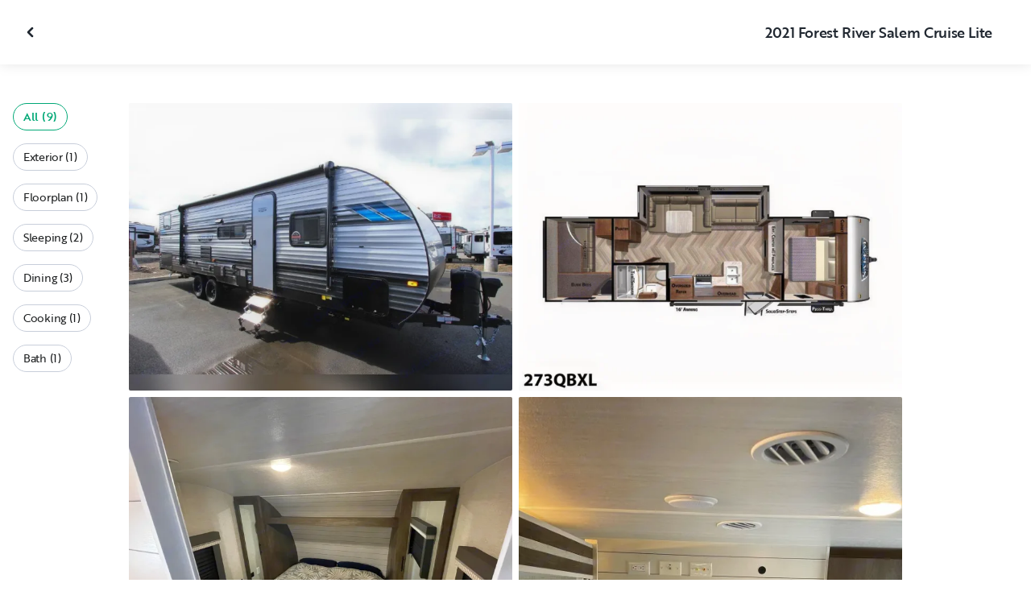

--- FILE ---
content_type: text/html; charset=utf-8
request_url: https://nz.outdoorsy.com/rv-rental/bakersfield_ca/2021_forest-river_salem-cruise-lite_283486-listing/photos
body_size: 17536
content:
<!DOCTYPE html><html lang="en-nz"><head><link rel="preload" as="style" data-href="https://use.typekit.net/sek7qeo.css" data-optimized-fonts="true"/><meta charSet="utf-8"/><link rel="preconnect" href="https://use.typekit.net" crossorigin="anonymous"/><link rel="preconnect" href="https://p.typekit.net" crossorigin="anonymous"/><link rel="stylesheet" data-href="https://use.typekit.net/sek7qeo.css" data-optimized-fonts="true"/><link rel="icon" href="/favicon.png"/><link rel="manifest" href="/manifest.json"/><meta property="fb:app_id" content="604465049688341"/><meta name="twitter:card" content="summary"/><meta name="twitter:site" content="@outdoorsy"/><meta name="application-name" content="Outdoorsy"/><meta name="theme-color" content="#ffffff"/><meta name="apple-mobile-web-capable" content="yes"/><meta name="apple-mobile-web-title" content="Outdoorsy"/><meta name="apple-mobile-web-status-bar-style" content="black-translucent"/><meta name="version" content="8df8e9c"/><meta name="viewport" content="width=device-width, initial-scale=1, maximum-scale=1"/><link rel="preconnect" href="https://cdn.segment.com" crossorigin="anonymous"/><link rel="preload" href="https://cdn.optimizely.com/datafiles/VA837yshM4H8cwibjQNoJ.json"/><link rel="preconnect" href="//logx.optimizely.com"/><meta name="robots" content="max-image-preview:large"/><title>Photos | 2021 Forest River Salem Cruise Lite Travel trailer Rental in Bakersfield, CA | Outdoorsy</title><meta name="description" content="See 9 photos of this 2021 Forest River Salem Cruise Lite Travel trailer in Bakersfield, CA for rent now at NZ$201.30/night"/><meta property="og:url" content="https://nz.outdoorsy.com/rv-rental/bakersfield_ca/2021_forest-river_salem-cruise-lite_283486-listing"/><meta property="og:title" content="2021 Forest River Salem Cruise Lite Travel trailer Rental in Bakersfield, CA"/><meta property="og:description" content="See 9 photos of this 2021 Forest River Salem Cruise Lite Travel trailer in Bakersfield, CA for rent now at NZ$201.30/night"/><meta property="og:image" content="https://res.cloudinary.com/outdoorsy/image/upload/c_limit,w_2880,h_2160/t_odw,a_exif,q_auto,f_webp,h_630,w_1200,c_fill/v1646010961/p/rentals/283486/images/hrzdgly8bmz4pufiyhb2.jpg"/><meta property="og:type" content="product"/><meta property="product:price:amount" content="NZ$201.30"/><meta property="product:price:currency" content="NZD"/><link rel="canonical" href="https://nz.outdoorsy.com/rv-rental/bakersfield_ca/2021_forest-river_salem-cruise-lite_283486-listing/photos"/><link rel="alternate" href="https://www.outdoorsy.de/rv-rental/bakersfield_ca/2021_forest-river_salem-cruise-lite_283486-listing/photos" hrefLang="de-de"/><link rel="alternate" href="https://www.outdoorsy.com.au/rv-rental/bakersfield_ca/2021_forest-river_salem-cruise-lite_283486-listing/photos" hrefLang="en-au"/><link rel="alternate" href="https://ca.outdoorsy.com/rv-rental/bakersfield_ca/2021_forest-river_salem-cruise-lite_283486-listing/photos" hrefLang="en-ca"/><link rel="alternate" href="https://www.outdoorsy.co.uk/rv-rental/bakersfield_ca/2021_forest-river_salem-cruise-lite_283486-listing/photos" hrefLang="en-gb"/><link rel="alternate" href="https://nz.outdoorsy.com/rv-rental/bakersfield_ca/2021_forest-river_salem-cruise-lite_283486-listing/photos" hrefLang="en-nz"/><link rel="alternate" href="https://www.outdoorsy.com/rv-rental/bakersfield_ca/2021_forest-river_salem-cruise-lite_283486-listing/photos" hrefLang="en-us"/><link rel="alternate" href="https://es.outdoorsy.com/rv-rental/bakersfield_ca/2021_forest-river_salem-cruise-lite_283486-listing/photos" hrefLang="es-es"/><link rel="alternate" href="https://ca-fr.outdoorsy.com/rv-rental/bakersfield_ca/2021_forest-river_salem-cruise-lite_283486-listing/photos" hrefLang="fr-ca"/><link rel="alternate" href="https://www.outdoorsy.fr/rv-rental/bakersfield_ca/2021_forest-river_salem-cruise-lite_283486-listing/photos" hrefLang="fr-fr"/><link rel="alternate" href="https://www.outdoorsy.it/rv-rental/bakersfield_ca/2021_forest-river_salem-cruise-lite_283486-listing/photos" hrefLang="it-it"/><meta name="next-head-count" content="41"/><link rel="preload" href="/_next/static/css/0256072adacd356b.css" as="style"/><link rel="stylesheet" href="/_next/static/css/0256072adacd356b.css" data-n-g=""/><link rel="preload" href="/_next/static/css/308a11eeecef243b.css" as="style"/><link rel="stylesheet" href="/_next/static/css/308a11eeecef243b.css" data-n-p=""/><link rel="preload" href="/_next/static/css/d0539006b2bfc913.css" as="style"/><link rel="stylesheet" href="/_next/static/css/d0539006b2bfc913.css" data-n-p=""/><noscript data-n-css=""></noscript><script defer="" nomodule="" src="/_next/static/chunks/polyfills-78c92fac7aa8fdd8.js"></script><script src="https://cdn.cookielaw.org/scripttemplates/otSDKStub.js" data-domain-script="0192f822-f2dd-7198-a9f7-766683b5409e" defer="" data-nscript="beforeInteractive"></script><script src="/_next/static/chunks/webpack-d18f36f93aeae472.js" defer=""></script><script src="/_next/static/chunks/framework-c4e8a6e1a702ade1.js" defer=""></script><script src="/_next/static/chunks/main-c85018673b3249e2.js" defer=""></script><script src="/_next/static/chunks/pages/_app-cbc6714213567a24.js" defer=""></script><script src="/_next/static/chunks/86492-c7b11fd0e2012671.js" defer=""></script><script src="/_next/static/chunks/46066-5a8f502e62ca9233.js" defer=""></script><script src="/_next/static/chunks/50013-8074d1e34ea18b18.js" defer=""></script><script src="/_next/static/chunks/34382-d34b70fde3a8a1e4.js" defer=""></script><script src="/_next/static/chunks/pages/rv-rental/%5Blocation%5D/%5Bslug%5D/photos-b99976691e6f83f2.js" defer=""></script><script src="/_next/static/8df8e9c/_buildManifest.js" defer=""></script><script src="/_next/static/8df8e9c/_ssgManifest.js" defer=""></script><link rel="stylesheet" href="https://use.typekit.net/sek7qeo.css"/></head><body class=""><div id="__next"><!--$--><!--/$--><!--$--><!--/$--><!--$--><div class="fixed z-1299 bottom-6 right-6 transition-[margin-bottom] duration-300"></div><!--/$--><div class="font-sans" id="app"><div id="global-headers" class="relative"><div class=""></div></div><div class="relative min-h-[60vh]"><main class="overflow-hidden"><div class="grid grid-cols-main container-main gap-x-default"><div class="relative min-w-full gap-x-default col-start-0 col-span-16 lg:col-start-0 lg:col-span-18"><button class="GalleryOverlay_closeButton__tuVak" aria-label="Close gallery" data-testid="gallery-overlay-close-btn" style="position:absolute"><svg xmlns="http://www.w3.org/2000/svg" width="20" height="20" fill="none" viewBox="0 0 20 20" class="Icon_icon__h86M2"><path fill="currentColor" fill-rule="evenodd" d="M9.61 7.56a.55.55 0 0 1 .78 0l2.05 2.05a.55.55 0 0 1 0 .78l-2.05 2.05a.55.55 0 1 1-.78-.78L11.273 10 9.61 8.34a.55.55 0 0 1 0-.78" clip-rule="evenodd"></path></svg></button></div></div><header class="GalleryOverlay_header__GMNQb" id="gallery-header" style="position:absolute"><div class="GalleryHeader_wrapper__qUMxL gap-x-default md:grid-cols-main md:container-main"><div class="GalleryHeader_container__OyjNz"><h1 class="GalleryHeader_title__8PIlg">2021 Forest River Salem Cruise Lite</h1></div></div></header><div class="grid grid-cols-main container-main gap-x-default"><section class="relative min-w-full gap-x-default col-start-0 col-span-16 lg:col-start-0 lg:col-span-18"><div class="GalleryOverlay_content__z3NW1 md:gap-x-default md:grid-cols-main"><aside class="GalleryOverlay_categories__DnFYF"><div class="GalleryCategories_wrapper__vUtIO"><div><button data-testid="button" data-size="small" data-shape="rectangle" data-variant="primary-outlined" class="Button_button__98gTJ before-focus-style rounded relative highlight transition-all duration-500 GalleryCategories_button__OxsYO"><span class="Button_content__wtKp9">All (9)</span></button></div><div><button data-testid="button" data-size="small" data-shape="rectangle" data-variant="gray-outlined" class="Button_button__98gTJ before-focus-style rounded relative highlight transition-all duration-500 GalleryCategories_button__OxsYO"><span class="Button_content__wtKp9">Exterior (1)</span></button></div><div><button data-testid="button" data-size="small" data-shape="rectangle" data-variant="gray-outlined" class="Button_button__98gTJ before-focus-style rounded relative highlight transition-all duration-500 GalleryCategories_button__OxsYO"><span class="Button_content__wtKp9">Floorplan (1)</span></button></div><div><button data-testid="button" data-size="small" data-shape="rectangle" data-variant="gray-outlined" class="Button_button__98gTJ before-focus-style rounded relative highlight transition-all duration-500 GalleryCategories_button__OxsYO"><span class="Button_content__wtKp9">Sleeping (2)</span></button></div><div><button data-testid="button" data-size="small" data-shape="rectangle" data-variant="gray-outlined" class="Button_button__98gTJ before-focus-style rounded relative highlight transition-all duration-500 GalleryCategories_button__OxsYO"><span class="Button_content__wtKp9">Dining (3)</span></button></div><div><button data-testid="button" data-size="small" data-shape="rectangle" data-variant="gray-outlined" class="Button_button__98gTJ before-focus-style rounded relative highlight transition-all duration-500 GalleryCategories_button__OxsYO"><span class="Button_content__wtKp9">Cooking (1)</span></button></div><div><button data-testid="button" data-size="small" data-shape="rectangle" data-variant="gray-outlined" class="Button_button__98gTJ before-focus-style rounded relative highlight transition-all duration-500 GalleryCategories_button__OxsYO"><span class="Button_content__wtKp9">Bath (1)</span></button></div></div></aside><main class="GalleryOverlay_photos__rYo3O"><div class="GalleryList_wrapper__wpMKS"><div class="flex items-center justify-center h-64 col-span-2"><div class="text-gray-500 animate-pulse">Loading images...</div></div></div></main></div></section></div></main></div><div class=""></div></div><div class="Toastify"></div><div id="div-gpt-ad-1614955491295-0"></div></div><script id="__NEXT_DATA__" type="application/json">{"props":{"pageProps":{"query":{"location":"bakersfield_ca","slug":"2021_forest-river_salem-cruise-lite_283486-listing"},"pathname":"/rv-rental/[location]/[slug]/photos","props":{}},"locale":"en-nz","messages":{"default":{}},"initialReduxState":{"modal":{"id":""},"dryDateProposal":{"data":null,"error":false,"isLoading":false},"postDateProposal":{"data":null,"error":false,"isLoading":false},"patchProposal":{"data":null,"error":false,"isLoading":false},"addons":{},"availability":{"data":[],"isFetched":false},"auth":{"hasTriedFetch":false,"isLoggingIn":false,"isFetching":false,"user":null,"isAuthenticated":false,"error":null,"phone":{"number":"","isModalOpen":false,"isTexting":false,"isResending":false,"isTexted":true,"isVerifyingCode":false,"isVerifiedCode":false,"error":null},"resetPassword":{"error":null,"loading":false},"signupVerification":{"needsVerification":false,"signupResponse":null},"justLoggedIn":false},"checkout":{"bundles":null,"booking":null,"checkoutSteps":null,"isLoading":false},"booking":{"details":{"data":null,"isFetching":false},"services":{"data":[],"isFetching":false},"owner":{"data":{},"isFetching":false,"error":false},"passenger":{"data":[],"isFetching":false,"error":false},"insuranceBundles":{"data":[],"isFetching":false,"error":false},"file":{"isFetching":false,"error":false},"bookingBundle":{"data":{},"isUpdated":false,"isUpdating":false,"error":false},"cards":{"data":[],"isFetching":false,"error":false},"withdrawalReasons":{"data":[],"isFetching":false,"error":false},"addService":{"isFetching":false,"error":false},"removeService":{"isFetching":false,"error":false},"addPassenger":"initial","removePassenger":"initial","updateStatus":{"isFetching":false,"error":false},"updateDriverVerification":{"isFetching":false,"error":false},"cancellationDetail":{"data":null,"isFetching":false,"error":false},"handoff":{"data":null,"isFetching":false,"error":false},"weather":{"data":null,"isFetching":false,"error":false}},"bookings":{"bookings":{}},"bookingsReview":{"data":[],"isFetching":false,"error":false},"cookies":{},"creditCards":{"cards":null},"delivery":{},"filterSlides":{"category":"all"},"globalHeader":{},"insuranceBundles":[],"listing":{"data":{"id":283486,"name":"2021 Forest River Salem Cruise Lite","filtered_name":"","type":"trailer","rental_category":"rv","display_vehicle_type":"Travel trailer","description":"Newer trailer perfect for taking the family camping! Has a separate bunk room with its own door to let the little ones be separated if they want some kid time or additional privacy if needed. One large slide out on the driver side provides an open floor plan with tons of space. There is a shower tub combo in the restroom. The master has closets on both sides of a queen bed. The versa-lounge gives plenty of options for seating with either a large dinette or a sectional style sofa. Outside there is a large awning for shade during the day and an LED light strip for night time. The outdoor kitchen has a built in griddle and it’s own mini fridge.\n\nPlease read all additional info and other things to note sections before requesting booking. Thank you!","filtered_description":"","summary":"","vehicle_class":"","vehicle_make":"Forest River","vehicle_model":"Salem Cruise Lite","vehicle_gvwr":7600,"vehicle_box_length":0,"vehicle_length_with_hitch":0,"vehicle_amps":0,"vehicle_width":0,"vehicle_height":0,"vehicle_dry_weight":0,"vehicle_license_plate_state":"CA","vehicle_title":"2021 Forest River Salem Cruise Lite","slug":"/rv-rental/bakersfield_ca/2021_forest-river_salem-cruise-lite_283486-listing","vehicle_year":2021,"vehicle_length":33,"availability_set":false,"created":"0001-01-01T00:00:00Z","updated":"0001-01-01T00:00:00Z","last_published":"2022-02-27T17:23:28.616203-08:00","first_published":"2022-02-27T17:23:28.61624-08:00","owner_user_id":2637471,"dealer":false,"pro":false,"unavailable":false,"has_been_published":true,"has_checkout_questions":false,"owner":{"id":2637471,"first_name":"Carson","last_name":"May","avatar_url":"https://res.cloudinary.com/outdoorsy/image/upload/v1646011489/p/users/2637471/images/n0lle7kdy1whvhtn6rbj.png","logo_url":"","mast_image_url":"","dealer":false,"pro":false,"guest":false,"slug":"","social":[],"cancel_policy":"flexible","cancel_policy_combo_bookings":"","hidden":false,"description":"We’re a family of four from Bakersfield, CA with one big dog that travels around with us. We love going to the beach or the mountains to detach for the weekend. We want to share our experiences by allowing people the chance to rent our trailer if they are trying it out and we want to make sure they get the best experience possible. Reach out with any questions or for a personalized quote for each trip!","experience":"","years_owned":4,"years_rving":0,"phone":"","disable_phone":false,"score":0,"reviews_count":0,"owner_score":4.7,"owner_reviews_count":13,"time_to_first_action":0,"response_percent":0.6875,"average_response_time":6187.319210590909,"median_response_time":510.011998,"total_bookings":0,"accepted_bookings":0,"accept_percent":0,"search_metrics_start_date":"0001-01-01T00:00:00Z","business_name":"","business_description":"","filtered_business_description":"","business_phone":"","business_website":"","outdoorsy_display_name":"","locale_language":"en-us","locale_base_currency":"USD","created":"2022-02-19T19:48:55.78407-08:00"},"description_included":"There will be paper plates, plastic utensils, and plastic cups available for use as well as some pots, pans, and cooking utensils.\n1 Queen Bed\n1 Couch Bed (Full)\n1 Dinette Bed (Appx between Full/Queen)\n2 Twin Beds \n1 Smaller Bed \n1 Smaller Couch Bed\nSome camping chairs included. \nBlankets are included.\nPlease make sure to book your own campsite so there are no complications at time of rental.\nNo dry camping allowed at this time.","description_recommendations":"Perfect for beach or mountain trips. Please make sure to book your own campsite so there are no complications at time of rental.\nNo dry camping allowed at this time.","description_other":"Please make sure to book your own campsite so there are no complications at time of rental. If you chose to have the trailer delivered and there is a fee required to enter campsite for delivery and pick up, the cost will be deducted from the security deposit. \nNo dry camping allowed at this time.\nPlease let us know about pets at time of booking, proof of pets with out being notified will risk forfeit of deposit.\nNo smoking inside the trailer under any circumstances.\nWe can do the cleaning after your trip for you for an additional fee.\nWe currently do not deliver to Kernville or the Lake Isabella Area.","published":true,"hidden":false,"external":false,"features":{"air_conditioner":true,"audio_inputs":false,"awning":true,"backup_camera":false,"base_weight":0,"bath_towels":true,"bathroom_sink":false,"beds_bunk":2,"beds_dinette_conversion":1,"beds_fold_out_sofa":1,"beds_full":0,"beds_king":0,"beds_other":0,"beds_queen":1,"beds_twin":0,"bike_rack":false,"bluetooth":false,"brake_controller":false,"burning_man_friendly":false,"carrying_capacity":0,"cd_player":false,"ceiling_fan":false,"coffee_maker":true,"connector_type":"7pin","cooking_basics":true,"dining_table":true,"dishes_and_utensils":true,"extra_storage":false,"festival_friendly":false,"generator":false,"gray_tank":30,"gross_vehicle_weight":0,"handicap_accessible":false,"heater":true,"hitch_weight":0,"hookup_electric":true,"hookup_sewer":true,"hookup_water":true,"hot_water":true,"hot_water_tank":false,"inside_shower":true,"international_travel_allowed":false,"inverter":false,"kitchen_sink":true,"leveling_jacks":false,"microwave":true,"minimum_age":0,"mpg":0,"one_way_rentals":false,"outside_shower":true,"oven":true,"pet_friendly":true,"potable_water":false,"pots_and_pans":true,"propane_tank":30,"provides_receivers":true,"radio":true,"refrigerator":true,"satellite":false,"sewage_tank":30,"skylight":false,"slide_outs":0,"smoking_allowed":false,"solar":false,"stove":true,"tailgate_friendly":false,"toilet":true,"toilet_paper":true,"toiletries":false,"tow_hitch":false,"trailer_weight":0,"tv_dvd":false,"washer_dryer":false,"water_tank":32,"wifi":false},"FeaturesMap":null,"coachnet_required":false,"coachnet_ready":true,"instant_book":false,"instant_book_leeway":0,"instant_book_type":"all","sleeps":8,"seatbelts":0,"sleeps_adults":0,"sleeps_kids":0,"minimum_renter_age":21,"rental_price_usage_item_id":0,"rental_price_usage_item":{"id":0,"owner_id":0,"name":"","unit":"","fee_type":"","included":0,"included_period":"","unlimited":false,"archived":false,"tax_rate_id":0,"single_tier":false},"presentment_currency":"NZD","settlement_currency":"USD","favorite":false,"delivery":true,"disallow_movement":false,"delivery_radius":250,"delivery_radius_miles":250,"delivery_radius_unit":"mile","estimated_delivery_price_per_mile":350,"original_url":"","primary_image_url":"https://res.cloudinary.com/outdoorsy/image/upload/v1646010961/p/rentals/283486/images/hrzdgly8bmz4pufiyhb2.jpg","images":[{"id":2328186,"rental_id":283486,"primary":true,"interior_primary":false,"category":{"slug":"exterior","name":"Exterior"},"position":1,"ai_position":9,"ai_description":"This grey travel trailer, ideal for rv rental, features an extended awning, steps, and front hitch setup.","tags":"","description":"","skip_enhance":false,"video":false,"url":"https://res.cloudinary.com/outdoorsy/image/upload/v1646010961/p/rentals/283486/images/hrzdgly8bmz4pufiyhb2.jpg","best":false,"status":"approved"},{"id":2328180,"rental_id":283486,"primary":false,"interior_primary":false,"category":{"slug":"floorplan","name":"Floorplan"},"position":2,"ai_position":4,"ai_description":"RV rental floor plan: Salem 273QBXL layout with bunk beds, Jiffy sofa, kitchen, bath, and master bedroom w/ fireplace.","tags":"","description":"","skip_enhance":false,"video":false,"url":"https://res.cloudinary.com/outdoorsy/image/upload/v1646010943/p/rentals/283486/images/ee7blpschxytu5aasmgh.jpg","best":false,"status":"approved"},{"id":2328181,"rental_id":283486,"primary":false,"interior_primary":false,"category":{"slug":"bedroom","name":"Sleeping"},"position":3,"ai_position":3,"ai_description":"A cozy RV rental bedroom: patterned bed, mirrored storage, windows, and bright overhead lighting for a comfortable journey.","tags":"","description":"","skip_enhance":false,"video":false,"url":"https://res.cloudinary.com/outdoorsy/image/upload/v1646010941/p/rentals/283486/images/xpfv5c5erdkmquqvmbe6.jpg","best":false,"status":"approved"},{"id":2328182,"rental_id":283486,"primary":false,"interior_primary":false,"category":{"slug":"dining","name":"Dining"},"position":4,"ai_position":7,"ai_description":"Modern RV rental interior showing a cozy entertainment center with a Furrion fireplace, media player, and TV connections.","tags":"","description":"","skip_enhance":false,"video":false,"url":"https://res.cloudinary.com/outdoorsy/image/upload/v1646010941/p/rentals/283486/images/tz1qjyhjuo0toplefk6l.jpg","best":false,"status":"approved"},{"id":2328183,"rental_id":283486,"primary":false,"interior_primary":false,"category":{"slug":"kitchen","name":"Cooking"},"position":5,"ai_position":5,"ai_description":"Step into this RV rental's compact, modern kitchen, featuring a microwave, refrigerator, and stove with stylish backsplash.","tags":"","description":"","skip_enhance":false,"video":false,"url":"https://res.cloudinary.com/outdoorsy/image/upload/v1646010941/p/rentals/283486/images/lqfzb8dd2hkis9rjb3fa.jpg","best":false,"status":"approved"},{"id":2328184,"rental_id":283486,"primary":false,"interior_primary":false,"category":{"slug":"dining","name":"Dining"},"position":6,"ai_position":8,"ai_description":"Modern RV rental interior featuring a spacious U-shaped dinette, sofa seating, and large windows.","tags":"","description":"","skip_enhance":false,"video":false,"url":"https://res.cloudinary.com/outdoorsy/image/upload/v1646010941/p/rentals/283486/images/kgipwd2uwgrczzdjfavo.jpg","best":false,"status":"approved"},{"id":2328185,"rental_id":283486,"primary":false,"interior_primary":false,"category":{"slug":"dining","name":"Dining"},"position":7,"ai_position":6,"ai_description":"Spacious RV rental interior with an L-shaped dinette, comfortable couch, and bright windows, showcasing a modern living space.","tags":"","description":"","skip_enhance":false,"video":false,"url":"https://res.cloudinary.com/outdoorsy/image/upload/v1646010941/p/rentals/283486/images/hzhjv0y9cyyortkik7yk.jpg","best":false,"status":"approved"},{"id":2328187,"rental_id":283486,"primary":false,"interior_primary":false,"category":{"slug":"bathroom","name":"Bath"},"position":8,"ai_position":1,"ai_description":"RV rental bathroom with a well-lit sink vanity, mirror, and a gray-striped shower curtain, designed for compact comfort.","tags":"","description":"","skip_enhance":false,"video":false,"url":"https://res.cloudinary.com/outdoorsy/image/upload/v1646010942/p/rentals/283486/images/x0ns9ptybbjgnfn06zcb.jpg","best":false,"status":"approved"},{"id":3831531,"rental_id":283486,"primary":false,"interior_primary":false,"category":{"slug":"bedroom","name":"Sleeping"},"position":9,"ai_position":2,"ai_description":"This RV rental bunkhouse features cozy gray bunk beds and comfortable quilted sofa seating.","tags":"","description":"","skip_enhance":false,"video":false,"url":"https://res.cloudinary.com/outdoorsy/image/upload/v1749648051/p/rentals/283486/images/wqmcciecwxetl3o67nb4.jpg","best":false,"status":"approved"}],"items":[{"id":372718,"rental_id":283486,"name":"Propane Grill","description":"Trailer includes a built in griddle, but we offer a grill as an add-on.","required":false,"daily":true,"price":1000,"position":0,"available":1,"category":"","deferred":false},{"id":261645,"rental_id":283486,"name":"Dumping Fee","description":"If there is substantial waste left in the grey tank and or the black tank.","required":false,"daily":false,"price":7500,"position":0,"available":1,"category":"","deferred":true},{"id":262230,"rental_id":283486,"name":"Cleaning Fee","description":"If you do not feel like cleaning after your trip leave it to us","required":false,"daily":false,"price":12500,"position":0,"available":0,"category":"","deferred":true}],"position":0,"score":4.7,"reviews_num":13,"group_score":0,"group_reviews_score":0,"group_reviews_num":0,"favorite_count":115,"location":{"city":"Bakersfield","state":"CA","county":"","country":"US","street":"11446 Choctaw Valley","zip":"93308","lat":35.438,"lng":-118.881},"geopoint":{"lat":35.438,"lon":-118.881},"group_on_map":false,"current_location_id":0,"locale":{"base_currency":"USD","distance_unit":"miles","weight_unit":"lbs","length_unit":"feet","liquid_unit":"gallons"},"booking_prices":[{"rental_id":283486,"date_range":{"gte":"2026-01-27","lte":"2026-01-27"},"booking_start":"2026-01-27","booking_end":"2026-01-27","minimum_booking_days":1,"price":12200,"max_price":12200,"range":"DAILY"},{"rental_id":283486,"date_range":{"gte":"2026-01-27","lte":"2026-02-02"},"booking_start":"2026-01-27","booking_end":"2026-02-02","minimum_booking_days":1,"price":79422,"max_price":85400,"range":"WEEKLY"},{"rental_id":283486,"date_range":{"gte":"2026-01-27","lte":"2026-02-23"},"booking_start":"2026-01-27","booking_end":"2026-02-23","minimum_booking_days":1,"price":312564,"max_price":341600,"range":"MONTHLY"}],"price_per_day":20130,"price_per_week":131047,"price_per_month":515731,"price_estimate":12765,"price_gap":565,"low_price_per_day":0,"low_price_per_week":0,"low_price_per_month":0,"can_charge_security_deposit":true,"weekly_discount":500,"monthly_discount":850,"allows_long_term":false,"security_deposit":82500,"minimum_deposit":0,"deposit_percentage":0,"use_day_pricing":false,"use_tax_inclusive_pricing":false,"cancel_policy":"flexible","cancel_policy_combo_bookings":"","minimum_days":0,"minimum_days_pricing_rule":1,"request_less_than_minimum_days":0,"booking_leeway_days":0,"active_options":{"date":"2026-01-27","day_price":20130,"max_override_price":0,"week_price":131047,"weekly_rate_per_day":18721,"weekly_discount_percentage":5,"month_price":515731,"monthly_rate_per_day":18419,"monthly_discount_percentage":8.5,"cancel_policy":"flexible","cancel_policy_combo_bookings":"","minimum_days":1,"use_day_pricing":false,"use_tax_inclusive_pricing":false,"instant_book":false},"cancel_text":"","house_rules":"• Dogs are welcome to accompany you on your trip, but please let us know at time of booking. ","prep_fee":{"amount":14025,"description":"This fee will cover preparing and sanitizing the unit prior to each rental."},"generator_usage_item_id":0,"generator_usage_item":{"id":0,"owner_id":0,"name":"","unit":"","fee_type":"","included":0,"included_period":"","unlimited":false,"archived":false,"tax_rate_id":0,"single_tier":false,"tiers":[{"id":356772,"usage_based_item_id":347986,"price":300,"maximum":0,"minimum_fee":0}]},"mileage_usage_item_id":347985,"mileage_usage_item":{"id":347985,"owner_id":0,"name":"mileage","unit":"mile","fee_type":"","included":0,"included_period":"daily","unlimited":true,"archived":false,"tax_rate_id":0,"single_tier":false,"tiers":[{"id":356773,"usage_based_item_id":347985,"price":2,"maximum":0,"minimum_fee":0}]},"delivery_usage_item_id":347984,"delivery_usage_item":{"id":347984,"owner_id":0,"name":"Delivery","unit":"mile","fee_type":"delivery","included":0,"included_period":"trip","unlimited":false,"archived":false,"tax_rate_id":0,"single_tier":false,"tiers":[{"id":356771,"usage_based_item_id":347984,"price":578,"maximum":250,"minimum_fee":9500}]},"insurance_renter_adjustable":false,"insurance_state":"approved","insurance_coverage":"","insurance_eligible":true,"insurance_plan":{"id":97,"label":"Outdoorsy Towable Protection","requires_driver_verification":false,"renter_headline":"","renter_body":""},"custom_insurance_text":"","min_bundle_day_price":3695,"min_bundle_day_price_with_delivery":2396,"breadcrumb":{"id":"4686","locale":"en-us","country_alpha":"US","location":{"lat":35.37329,"lon":-119.01871},"localities":["121332","485","661","4686"],"metadata":{"search_hits":2320},"crumbs":[{"title":"United States","url":"https://www.outdoorsy.com/rv-rental/united-states"},{"title":"California","url":"https://www.outdoorsy.com/rv-rental/california"},{"title":"Kern County","url":"https://www.outdoorsy.com/rv-rental/california/kern-county"},{"title":"Bakersfield","url":"https://www.outdoorsy.com/rv-rental/california/bakersfield"}]},"nearby_content":[{"type":"nearby-content","title":"RVs for Rent Near Bakersfield, CA","data":[{"id":"localities-4359","display":"Los Angeles, CA","listing_count":2599,"city_page_path":"rv-rental/california/los-angeles","city":"Los Angeles","state":"","state_name":"","score":2488,"data_type":"nearby_localities","geopoint":{"lat":34.052235,"lon":-118.243683},"primary_image_url":""},{"id":"localities-4207","display":"Fresno, CA","listing_count":324,"city_page_path":"rv-rental/california/fresno","city":"Fresno","state":"","state_name":"","score":359,"data_type":"nearby_localities","geopoint":{"lat":36.746841,"lon":-119.772591},"primary_image_url":""},{"id":"localities-4487","display":"Palm Springs, CA","listing_count":2189,"city_page_path":"rv-rental/california/palm-springs","city":"Palm Springs","state":"","state_name":"","score":336,"data_type":"nearby_localities","geopoint":{"lat":33.830296,"lon":-116.545296},"primary_image_url":""},{"id":"localities-4355","display":"Long Beach, CA","listing_count":2870,"city_page_path":"rv-rental/california/long-beach","city":"Long Beach","state":"","state_name":"","score":238,"data_type":"nearby_localities","geopoint":{"lat":33.77005,"lon":-118.193741},"primary_image_url":""},{"id":"localities-4616","display":"Santa Barbara, CA","listing_count":1324,"city_page_path":"rv-rental/california/santa-barbara","city":"Santa Barbara","state":"","state_name":"","score":236,"data_type":"nearby_localities","geopoint":{"lat":34.42083,"lon":-119.698189},"primary_image_url":""},{"id":"localities-3994","display":"Bakersfield, CA","listing_count":1143,"city_page_path":"rv-rental/california/bakersfield","city":"Bakersfield","state":"","state_name":"","score":207,"data_type":"nearby_localities","geopoint":{"lat":35.373291,"lon":-119.018715},"primary_image_url":""},{"id":"localities-4098","display":"Coachella, CA","listing_count":1769,"city_page_path":"rv-rental/california/coachella","city":"Coachella","state":"","state_name":"","score":180,"data_type":"nearby_localities","geopoint":{"lat":33.680302,"lon":-116.173897},"primary_image_url":""},{"id":"localities-4414","display":"Modesto, CA","listing_count":1496,"city_page_path":"rv-rental/california/modesto","city":"Modesto","state":"","state_name":"","score":176,"data_type":"nearby_localities","geopoint":{"lat":37.639095,"lon":-120.99688},"primary_image_url":""},{"id":"localities-4278","display":"Indio, CA","listing_count":1841,"city_page_path":"rv-rental/california/indio","city":"Indio","state":"","state_name":"","score":166,"data_type":"nearby_localities","geopoint":{"lat":33.720577,"lon":-116.215561},"primary_image_url":""}]},{"type":"nearby-content","title":"RV Rentals in Counties Near Bakersfield, CA","data":[{"id":"admin2-540","display":"Orange County, CA","listing_count":3032,"city_page_path":"rv-rental/california/orange-county","city":"","state":"","state_name":"","score":334,"data_type":"nearby_admin2","geopoint":{"lat":33.717472,"lon":-117.831146},"primary_image_url":""},{"id":"admin2-573","display":"Ventura County, CA","listing_count":1822,"city_page_path":"rv-rental/california/ventura-county","city":"","state":"","state_name":"","score":115,"data_type":"nearby_admin2","geopoint":{"lat":34.370487,"lon":-119.139061},"primary_image_url":""},{"id":"admin2-556","display":"Kern County, CA","listing_count":865,"city_page_path":"rv-rental/california/kern-county","city":"","state":"","state_name":"","score":9,"data_type":"nearby_admin2","geopoint":{"lat":35.493729,"lon":-118.85968},"primary_image_url":""},{"id":"admin2-562","display":"Riverside County, CA","listing_count":2913,"city_page_path":"rv-rental/california/riverside-county","city":"","state":"","state_name":"","score":9,"data_type":"nearby_admin2","geopoint":{"lat":33.953297,"lon":-117.396118},"primary_image_url":""},{"id":"admin2-576","display":"Stanislaus County, CA","listing_count":1495,"city_page_path":"rv-rental/california/stanislaus-county","city":"","state":"","state_name":"","score":8,"data_type":"nearby_admin2","geopoint":{"lat":37.509071,"lon":-120.987633},"primary_image_url":""},{"id":"admin2-535","display":"Los Angeles County, CA","listing_count":2599,"city_page_path":"rv-rental/california/los-angeles-county","city":"","state":"","state_name":"","score":7,"data_type":"nearby_admin2","geopoint":{"lat":34.052227,"lon":-118.24366},"primary_image_url":""},{"id":"admin2-554","display":"San Benito County, CA","listing_count":782,"city_page_path":"rv-rental/california/san-benito-county","city":"","state":"","state_name":"","score":7,"data_type":"nearby_admin2","geopoint":{"lat":36.576088,"lon":-120.987633},"primary_image_url":""},{"id":"admin2-568","display":"Monterey County, CA","listing_count":671,"city_page_path":"rv-rental/california/monterey-county","city":"","state":"","state_name":"","score":7,"data_type":"nearby_admin2","geopoint":{"lat":36.313622,"lon":-121.354164},"primary_image_url":""},{"id":"admin2-566","display":"Tuolumne County, CA","listing_count":835,"city_page_path":"rv-rental/california/tuolumne-county","city":"","state":"","state_name":"","score":7,"data_type":"nearby_admin2","geopoint":{"lat":38.029655,"lon":-119.974052},"primary_image_url":""}]},{"type":"nearby-content","title":"Popular parks near Bakersfield, CA","data":[{"id":"areas-10106838","display":"Yosemite National Park","listing_count":362,"city_page_path":"rv-rental/california/yosemite-national-park","city":"","state":"California","state_name":"","score":96.352303,"data_type":"nearby_areas","geopoint":{"lat":37.830002,"lon":-119.5},"primary_image_url":""},{"id":"areas-10117471","display":"Lake Poway Park","listing_count":2158,"city_page_path":"rv-rental/california/lake-poway-park","city":"","state":"California","state_name":"","score":84.834,"data_type":"nearby_areas","geopoint":{"lat":33.005844,"lon":-117.017395},"primary_image_url":""},{"id":"areas-10116495","display":"Santa Monica Mountains National Recreation Area","listing_count":2261,"city_page_path":"rv-rental/california/santa-monica-mountains-national-recreation-area","city":"","state":"California","state_name":"","score":84.283699,"data_type":"nearby_areas","geopoint":{"lat":34.066673,"lon":-118.734253},"primary_image_url":""},{"id":"areas-10117197","display":"Limestone Canyon Regional Park","listing_count":3004,"city_page_path":"rv-rental/california/limestone-canyon-regional-park","city":"","state":"California","state_name":"","score":81.525597,"data_type":"nearby_areas","geopoint":{"lat":33.770222,"lon":-117.679932},"primary_image_url":""},{"id":"areas-10120711","display":"Eaton Canyon Park","listing_count":2620,"city_page_path":"rv-rental/california/eaton-canyon-park","city":"Pasadena","state":"California","state_name":"","score":78.197701,"data_type":"nearby_areas","geopoint":{"lat":34.180561,"lon":-118.095901},"primary_image_url":""},{"id":"areas-10116927","display":"Angeles National Forest","listing_count":2658,"city_page_path":"rv-rental/california/angeles-national-forest","city":"","state":"California","state_name":"","score":73.247299,"data_type":"nearby_areas","geopoint":{"lat":34.35677,"lon":-117.850792},"primary_image_url":""},{"id":"areas-10106830","display":"Sequoia National Park","listing_count":289,"city_page_path":"rv-rental/california/sequoia-national-park","city":"","state":"California","state_name":"","score":71.239998,"data_type":"nearby_areas","geopoint":{"lat":36.43,"lon":-118.68},"primary_image_url":""},{"id":"areas-10121060","display":"Red Rock Canyon National Conservation Area","listing_count":384,"city_page_path":"rv-rental/nevada/red-rock-canyon-national-conservation-area","city":"","state":"Nevada","state_name":"","score":70.292099,"data_type":"nearby_areas","geopoint":{"lat":36.098301,"lon":-115.467506},"primary_image_url":""},{"id":"areas-10151183","display":"Sheep Mountain Wilderness","listing_count":2674,"city_page_path":"rv-rental/california/sheep-mountain-wilderness","city":"","state":"California","state_name":"","score":69.480598,"data_type":"nearby_areas","geopoint":{"lat":34.303204,"lon":-117.711288},"primary_image_url":""}]}],"education":[{"id":"5","content_type":"listing","description":"\u003cp\u003eGet all the comforts of home in your RV! Outdoorsy community member, Mike Jackson, runs through how to keep a comfortable RV with proper operation of AC and heating.\u003c/p\u003e","document":"","embed_url":"https://www.youtube.com/watch?v=qWqvHYotaDw\u0026list=PL13I5iBdPvubcFQZG-Ec35sPVECq8awyO\u0026index=6","feature":"air_conditioner","image":"https://dsqeev865ph38.cloudfront.net/media/images/Air-YT-Thumbnail.width-600.jpegquality-85.png","image_link":"","rental_type":"towable-and-drivable","title":"Air Conditioner and Heater Operation"},{"id":"3","content_type":"listing","description":"\u003cp\u003eNew to RVing? No problem! Outdoorsy community member, Mike Jackson, gives you the ins and outs of RV propane tanks and propane accessories.\u003cbr/\u003e\u003c/p\u003e","document":"","embed_url":"https://www.youtube.com/watch?v=ixn4WjgFXAM\u0026list=PL13I5iBdPvubcFQZG-Ec35sPVECq8awyO\u0026index=4","feature":"","image":"https://dsqeev865ph38.cloudfront.net/media/images/Propane-YT-Thumbnail.width-600.jpegquality-85.png","image_link":"","rental_type":"towable-and-drivable","title":"How to Handle Propane Tanks"},{"id":"8","content_type":"listing","description":"\u003cp\u003eWhether you’re on or off the grid, you have options when it comes to powering your RV. Here are the pros and cons for each.\u003c/p\u003e","document":"","embed_url":"https://www.youtube.com/watch?v=h165L5ri5oY\u0026list=PL13I5iBdPvubcFQZG-Ec35sPVECq8awyO\u0026index=11","feature":"solar","image":"https://dsqeev865ph38.cloudfront.net/media/images/types_of_rv_power.width-600.jpegquality-85.jpg","image_link":"","rental_type":"towable-and-drivable","title":"3 Types of RV Power"},{"id":"2","content_type":"listing","description":"\u003cp\u003eHeaded off-the-grid? Make sure you have a portable RV generator and know how to use it. Outdoorsy community member Mike Jackson shows you how.\u003c/p\u003e","document":"","embed_url":"https://www.youtube.com/watch?v=TN43SvHfM5k\u0026list=PL13I5iBdPvubcFQZG-Ec35sPVECq8awyO\u0026index=2","feature":"generator","image":"https://dsqeev865ph38.cloudfront.net/media/images/Generator-YT-Thumbnail.width-600.jpegquality-85.png","image_link":"","rental_type":"towable-and-drivable","title":"How to Use a Portable Generator"},{"id":"10","content_type":"listing","description":"\u003cp\u003eThere’s nothing quite like a good shower after an adventurous day in the outdoors! Here are 3 types of RV showers that will keep you clean and adventuring while on the road.\u003c/p\u003e","document":"","embed_url":"https://www.youtube.com/watch?v=vbmZN9El91E\u0026list=PL13I5iBdPvubcFQZG-Ec35sPVECq8awyO\u0026index=10","feature":"inside_shower","image":"https://dsqeev865ph38.cloudfront.net/media/images/Types_of_rv_showers.width-600.jpegquality-85.jpg","image_link":"","rental_type":"towable-and-drivable","title":"3 Types of RV Showers"},{"id":"20","content_type":"search-results","description":"\u003cp\u003eReady to grab your gear and hit the trails? Before you hike, here are a few things you should check off your list.\u003c/p\u003e","document":"/documents/11/hiking-101-checklist-compressed.pdf","embed_url":"https://www.outdoorsy.com/blog/hiking-preparation-checklist","feature":"","image":"https://dsqeev865ph38.cloudfront.net/media/images/Hiking_101_checklist.width-600.jpegquality-85.png","image_link":"https://www.outdoorsy.com/blog/hiking-preparation-checklist","rental_type":"towable-and-drivable","title":"Hiking 101 Checklist"},{"id":"11","content_type":"listing","description":"\u003cp\u003eSetting off on an RV road trip? Here’s where you can source some high-quality H20, whether you’re dry camping or at a full-hookup campsite.\u003c/p\u003e","document":"","embed_url":"https://www.youtube.com/watch?v=fgfcJ-2baOA\u0026list=PL13I5iBdPvubcFQZG-Ec35sPVECq8awyO\u0026index=8","feature":"","image":"https://dsqeev865ph38.cloudfront.net/media/images/How_rv_water_works.width-600.jpegquality-85.jpg","image_link":"","rental_type":"towable-and-drivable","title":"How RV Water Works"},{"id":"13","content_type":"listing","description":"\u003cp\u003eSeatbelt and car seat laws for children differ based on which RV you're renting. Let's break down the requirements by RV type for a safe family road trip.\u003c/p\u003e","document":"","embed_url":"","feature":"","image":"https://dsqeev865ph38.cloudfront.net/media/images/Seatbelt_laws.width-600.jpegquality-85.png","image_link":"https://www.outdoorsy.com/blog/rv-rules-for-kids-car-seats","rental_type":"towable-and-drivable","title":"Family Travel: Seatbelt and Car Seat Laws"},{"id":"9","content_type":"listing","description":"\u003cp\u003eIt doesn't get more convenient than having your own bathroom on the road. Let's talk about the 3 main types of toilets you may encounter in an RV rental.\u003c/p\u003e","document":"","embed_url":"https://www.youtube.com/watch?v=ri4GsgMUGLQ","feature":"","image":"https://dsqeev865ph38.cloudfront.net/media/images/rv_toilets.width-600.jpegquality-85.png","image_link":"","rental_type":"towable-and-drivable","title":"3 Types of RV Toilets"},{"id":"7","content_type":"search-results","description":"\u003cp\u003eTurns out pizza's not the only thing you can have delivered. Outdoorsy owners all over the world offer RV delivery straight to your site! Here’s how it works.\u003c/p\u003e","document":"","embed_url":"https://www.youtube.com/watch?v=L-39D4RjFSw\u0026list=PL13I5iBdPvubcFQZG-Ec35sPVECq8awyO\u0026index=7","feature":"","image":"https://dsqeev865ph38.cloudfront.net/media/images/RV_delivery.width-600.jpegquality-85.png","image_link":"","rental_type":"towable-and-drivable","title":"What is RV Delivery?"},{"id":"12","content_type":"listing","description":"\u003cp\u003eYou don't have to lose your internet connection to connect with nature! Here are four internet options for every RVer.\u003c/p\u003e","document":"","embed_url":"","feature":"wifi","image":"https://dsqeev865ph38.cloudfront.net/media/images/RV_Wifi.width-600.jpegquality-85.png","image_link":"https://www.outdoorsy.com/blog/rv-internet-options","rental_type":"towable-and-drivable","title":"Internet Options for RVers"},{"id":"4","content_type":"listing","description":"\u003cp\u003eEvery new RVers biggest concern? How to dump RV waste. But don’t fret! We have Outdoorsy community member, Mike Jackson, to talk you through it.\u003c/p\u003e","document":"","embed_url":"https://www.youtube.com/watch?v=cwhvfsW5QmY\u0026list=PL13I5iBdPvubcFQZG-Ec35sPVECq8awyO\u0026index=3","feature":"","image":"https://dsqeev865ph38.cloudfront.net/media/images/Grey-Water-YT-Thumbnail.width-600.jpegquality-85.png","image_link":"","rental_type":"towable-and-drivable","title":"How to Dump Gray and Black Tanks"}],"tax_rates":[],"seo_content":{"campground":[{"title":"Top RV Parks \u0026 Campgrounds in California","url":"https://www.outdoorsy.com/rv-parks-and-campgrounds/california"},{"title":"RV Parks \u0026 Campgrounds near Bakersfield, CA","url":"https://www.outdoorsy.com/rv-parks-and-campgrounds/bakersfield-ca"},{"listing_count":null,"title":"Evans Flat Campground, CA","url":"https://www.outdoorsy.com/rv-rental/california/evans-flat-campground"},{"listing_count":null,"title":"Hobo Campground, CA","url":"https://www.outdoorsy.com/rv-rental/california/hobo-campground"},{"listing_count":null,"title":"Sandy Flat Campground, CA","url":"https://www.outdoorsy.com/rv-rental/california/sandy-flat-campground"},{"listing_count":null,"title":"Main Dam Campground, CA","url":"https://www.outdoorsy.com/rv-rental/california/main-dam-campground"},{"listing_count":null,"title":"Pioneer Point Campground, CA","url":"https://www.outdoorsy.com/rv-rental/california/pioneer-point-campground"},{"listing_count":null,"title":"French Gulch Campground, CA","url":"https://www.outdoorsy.com/rv-rental/california/french-gulch-campground"},{"listing_count":null,"title":"Hungry Gulch Campground, CA","url":"https://www.outdoorsy.com/rv-rental/california/hungry-gulch-campground"},{"listing_count":null,"title":"Boulder Gulch Campground, CA","url":"https://www.outdoorsy.com/rv-rental/california/boulder-gulch-campground"},{"listing_count":null,"title":"South Fork Rec Campground, CA","url":"https://www.outdoorsy.com/rv-rental/california/south-fork-rec-campground"},{"listing_count":null,"title":"Paradise Cove Campground, CA","url":"https://www.outdoorsy.com/rv-rental/california/paradise-cove-campground"},{"listing_count":null,"title":"RV dealerships in California","url":"https://www.outdoorsy.com/rv-dealerships/california"}],"category":[{"id":199680,"title":"Forest River RV rental by model","url":"https://www.outdoorsy.com/rv-makes-types/forest-river-m"},{"id":210623,"title":"Forest River Salem RV rental (9)","url":"https://www.outdoorsy.com/rv-makes-types/forest-river-m/salem-9"}],"county":[{"listing_count":3462,"title":"Orange County, CA","url":"https://www.outdoorsy.com/rv-rental/california/orange-county"},{"listing_count":2157,"title":"Ventura County, CA","url":"https://www.outdoorsy.com/rv-rental/california/ventura-county"},{"listing_count":2998,"title":"Los Angeles County, CA","url":"https://www.outdoorsy.com/rv-rental/california/los-angeles-county"},{"listing_count":352,"title":"Madera County, CA","url":"https://www.outdoorsy.com/rv-rental/california/madera-county"},{"listing_count":3339,"title":"Riverside County, CA","url":"https://www.outdoorsy.com/rv-rental/california/riverside-county"},{"listing_count":1366,"title":"Santa Barbara County, CA","url":"https://www.outdoorsy.com/rv-rental/california/santa-barbara-county"},{"listing_count":930,"title":"Kern County, CA","url":"https://www.outdoorsy.com/rv-rental/california/kern-county"},{"listing_count":903,"title":"San Bernardino County, CA","url":"https://www.outdoorsy.com/rv-rental/california/san-bernardino-county"}],"locality":[{"listing_count":2998,"title":"Los Angeles, CA","url":"https://www.outdoorsy.com/rv-rental/california/los-angeles"},{"listing_count":348,"title":"Fresno, CA","url":"https://www.outdoorsy.com/rv-rental/california/fresno"},{"listing_count":2576,"title":"Palm Springs, CA","url":"https://www.outdoorsy.com/rv-rental/california/palm-springs"},{"listing_count":1366,"title":"Santa Barbara, CA","url":"https://www.outdoorsy.com/rv-rental/california/santa-barbara"},{"listing_count":3311,"title":"Long Beach, CA","url":"https://www.outdoorsy.com/rv-rental/california/long-beach"},{"listing_count":348,"title":"Pismo Beach, CA","url":"https://www.outdoorsy.com/rv-rental/california/pismo-beach"},{"listing_count":3339,"title":"Riverside, CA","url":"https://www.outdoorsy.com/rv-rental/california/riverside"},{"listing_count":537,"title":"Big Sur, CA","url":"https://www.outdoorsy.com/rv-rental/california/big-sur"}],"locality_nearby_rentals":[{"listing_count":null,"title":"Los Angeles, CA","url":"https://www.outdoorsy.com/l/airstream_rental/ca_los-angeles"},{"listing_count":null,"title":"Los Angeles, CA","url":"https://www.outdoorsy.com/l/camper_rental/ca_los-angeles"},{"listing_count":null,"title":"Los Angeles, CA","url":"https://www.outdoorsy.com/l/camper-van_rental/ca_los-angeles"},{"listing_count":null,"title":"Los Angeles, CA","url":"https://www.outdoorsy.com/l/sprinter-van_rental/ca_los-angeles"},{"listing_count":null,"title":"Los Angeles, CA","url":"https://www.outdoorsy.com/l/travel-trailer_rental/ca_los-angeles"},{"listing_count":null,"title":"Fresno, CA","url":"https://www.outdoorsy.com/l/airstream_rental/ca_fresno"},{"listing_count":null,"title":"Fresno, CA","url":"https://www.outdoorsy.com/l/camper_rental/ca_fresno"},{"listing_count":null,"title":"Fresno, CA","url":"https://www.outdoorsy.com/l/camper-van_rental/ca_fresno"},{"listing_count":null,"title":"Fresno, CA","url":"https://www.outdoorsy.com/l/sprinter-van_rental/ca_fresno"},{"listing_count":null,"title":"Fresno, CA","url":"https://www.outdoorsy.com/l/travel-trailer_rental/ca_fresno"},{"listing_count":null,"title":"Palm Springs, CA","url":"https://www.outdoorsy.com/l/airstream_rental/ca_palm-springs"},{"listing_count":null,"title":"Palm Springs, CA","url":"https://www.outdoorsy.com/l/camper_rental/ca_palm-springs"},{"listing_count":null,"title":"Palm Springs, CA","url":"https://www.outdoorsy.com/l/camper-van_rental/ca_palm-springs"},{"listing_count":null,"title":"Palm Springs, CA","url":"https://www.outdoorsy.com/l/sprinter-van_rental/ca_palm-springs"},{"listing_count":null,"title":"Palm Springs, CA","url":"https://www.outdoorsy.com/l/travel-trailer_rental/ca_palm-springs"},{"listing_count":null,"title":"Santa Barbara, CA","url":"https://www.outdoorsy.com/l/airstream_rental/ca_santa-barbara"},{"listing_count":null,"title":"Santa Barbara, CA","url":"https://www.outdoorsy.com/l/camper_rental/ca_santa-barbara"},{"listing_count":null,"title":"Santa Barbara, CA","url":"https://www.outdoorsy.com/l/camper-van_rental/ca_santa-barbara"},{"listing_count":null,"title":"Santa Barbara, CA","url":"https://www.outdoorsy.com/l/sprinter-van_rental/ca_santa-barbara"},{"listing_count":null,"title":"Santa Barbara, CA","url":"https://www.outdoorsy.com/l/travel-trailer_rental/ca_santa-barbara"},{"listing_count":null,"title":"Long Beach, CA","url":"https://www.outdoorsy.com/l/airstream_rental/ca_long-beach"},{"listing_count":null,"title":"Long Beach, CA","url":"https://www.outdoorsy.com/l/camper_rental/ca_long-beach"},{"listing_count":null,"title":"Long Beach, CA","url":"https://www.outdoorsy.com/l/camper-van_rental/ca_long-beach"},{"listing_count":null,"title":"Long Beach, CA","url":"https://www.outdoorsy.com/l/sprinter-van_rental/ca_long-beach"},{"listing_count":null,"title":"Long Beach, CA","url":"https://www.outdoorsy.com/l/travel-trailer_rental/ca_long-beach"},{"listing_count":null,"title":"Pismo Beach, CA","url":"https://www.outdoorsy.com/l/airstream_rental/ca_pismo-beach"},{"listing_count":null,"title":"Pismo Beach, CA","url":"https://www.outdoorsy.com/l/camper_rental/ca_pismo-beach"},{"listing_count":null,"title":"Pismo Beach, CA","url":"https://www.outdoorsy.com/l/camper-van_rental/ca_pismo-beach"},{"listing_count":null,"title":"Pismo Beach, CA","url":"https://www.outdoorsy.com/l/sprinter-van_rental/ca_pismo-beach"},{"listing_count":null,"title":"Pismo Beach, CA","url":"https://www.outdoorsy.com/l/travel-trailer_rental/ca_pismo-beach"},{"listing_count":null,"title":"Riverside, CA","url":"https://www.outdoorsy.com/l/airstream_rental/ca_riverside"},{"listing_count":null,"title":"Riverside, CA","url":"https://www.outdoorsy.com/l/camper_rental/ca_riverside"},{"listing_count":null,"title":"Riverside, CA","url":"https://www.outdoorsy.com/l/camper-van_rental/ca_riverside"},{"listing_count":null,"title":"Riverside, CA","url":"https://www.outdoorsy.com/l/sprinter-van_rental/ca_riverside"},{"listing_count":null,"title":"Riverside, CA","url":"https://www.outdoorsy.com/l/travel-trailer_rental/ca_riverside"},{"listing_count":null,"title":"Big Sur, CA","url":"https://www.outdoorsy.com/l/airstream_rental/ca_big-sur"},{"listing_count":null,"title":"Big Sur, CA","url":"https://www.outdoorsy.com/l/camper_rental/ca_big-sur"},{"listing_count":null,"title":"Big Sur, CA","url":"https://www.outdoorsy.com/l/camper-van_rental/ca_big-sur"},{"listing_count":null,"title":"Big Sur, CA","url":"https://www.outdoorsy.com/l/sprinter-van_rental/ca_big-sur"},{"listing_count":null,"title":"Big Sur, CA","url":"https://www.outdoorsy.com/l/travel-trailer_rental/ca_big-sur"}],"park":[{"title":"State Parks in California","url":"https://www.outdoorsy.com/state-parks/california"},{"title":"State Parks near Bakersfield, CA","url":"https://www.outdoorsy.com/state-parks/bakersfield-ca"},{"listing_count":799,"title":"Sequoia National Forest, CA","url":"https://www.outdoorsy.com/rv-rental/california/sequoia-national-forest"},{"listing_count":2047,"title":"Fort Tejon State Historic Park, CA","url":"https://www.outdoorsy.com/rv-rental/california/fort-tejon-state-historic-park"},{"listing_count":505,"title":"Colonel Allensworth State Historic Park, CA","url":"https://www.outdoorsy.com/rv-rental/california/colonel-allensworth-state-historic-park"},{"listing_count":2533,"title":"Antelope Valley California Poppy Reserve, CA","url":"https://www.outdoorsy.com/rv-rental/california/antelope-valley-california-poppy-reserve"},{"listing_count":1380,"title":"Red Rock Canyon State Park, CA","url":"https://www.outdoorsy.com/rv-rental/california/red-rock-canyon-state-park"},{"listing_count":1486,"title":"Los Padres National Forest, CA","url":"https://www.outdoorsy.com/rv-rental/california/los-padres-national-forest"},{"listing_count":2461,"title":"Angeles Other, CA","url":"https://www.outdoorsy.com/rv-rental/california/angeles-other"},{"listing_count":2491,"title":"Castaic Lake State Recreation Area, CA","url":"https://www.outdoorsy.com/rv-rental/california/castaic-lake-state-recreation-area"},{"listing_count":566,"title":"Carrizo Plain National Monument, CA","url":"https://www.outdoorsy.com/rv-rental/california/carrizo-plain-national-monument"}]},"bookings":[{"gte":"2026-03-25","lte":"2026-03-30"}],"platform_blocks":[],"child_rentals":[{"id":283486,"bookings":[{"gte":"2026-03-25","lte":"2026-03-30"}],"platform_blocks":null}],"pickup_unavailable":{"sunday":false,"monday":false,"tuesday":false,"wednesday":false,"thursday":false,"friday":false,"saturday":false},"dropoff_unavailable":{"sunday":false,"monday":false,"tuesday":false,"wednesday":false,"thursday":false,"friday":false,"saturday":false},"combined_special_hours":[],"tags":[{"tag":"Full kitchen","slug":"full-kitchen","count":1},{"tag":"Budget friendly","slug":"budget-friendly","count":1},{"tag":"Superhost","slug":"superhost","count":1}],"localized_content":null,"parent_id":0,"children_count":0,"child_rental_ids":null,"preferred_primary_image":{"id":0,"rental_id":0,"primary":false,"interior_primary":false,"position":0,"ai_position":0,"ai_description":"","tags":"","description":"","skip_enhance":false,"video":false,"url":"","best":false,"status":""},"smart_photo_score":0,"owner_score":0,"rental_score":0,"ranking":{"distance_weight":{"control":0.35,"test_1":0.6,"test_2":0.175,"test_3":0.35},"distance_weight_prod":0.35,"features":{"air_conditioner":1,"approval_rate_updated":0,"backup_camera":0,"bike_rack":0,"booking_seal_rate_updated":0,"burning_man_friendly":0,"cancel_policy":"flexible","cancellation_rate_updated":1,"dealer":0,"description_word_cnt":122,"dining_table":1,"generator":0,"has_user_bio":1,"heater":1,"image_count":10,"inside_shower":1,"instamatch_participation_updated":1,"kitchen_sink":1,"leveling_jacks":0,"microwave":1,"minimum_booking_days":1,"num_dates_blocked_p30d":30,"num_dates_blocked_p7d":7,"num_dates_blocked_p90d":34,"num_net_bookings_30d":0,"num_net_bookings_90d":9,"num_users_booked_30d":4,"num_users_booked_90d":17,"outside_shower":1,"oven":1,"owner_metrics_requesters":0,"pet_friendly":1,"price_norm":0.5595238095,"refrigerator":1,"response_rate_updated":0,"response_time_updated":0.9247984812,"reviews_num":1,"satellite":1,"score_updated":5,"security_deposit":50000,"sleeps_updated":8,"smoking_allowed":0,"solar":0,"stove":1,"tailgate_friendly":0,"tow_hitch":0,"tv_dvd":1,"vehicle_age":2,"vehicle_length":33,"vehicle_type_grp":"trailer","washer_dryer":0,"water_tank":1,"wishlist_0_30":6,"wishlist_30_60":9,"wishlist_60_90":6},"is_new_listing":0,"model_name":"model_gbt_web_072224","original_score":0,"ranking_score":0.3221,"ranking_score2":0.3908,"ranking_score3":0.0762,"shap_value":{"air_conditioner":-0.0018,"approval_rate_updated":0.2092,"backup_camera":-0.0213,"bike_rack":-0.0035,"booking_seal_rate_updated":-0.1618,"burning_man_friendly":0.0006,"cancel_policy":0.0372,"cancellation_rate_updated":-0.0146,"dealer":0.0379,"description_word_cnt":0.0534,"dining_table":0.0003,"generator":-0.0073,"has_user_bio":0.0398,"heater":0.0016,"image_count":-0.0018,"inside_shower":0.0027,"instamatch_participation_updated":-0.0333,"kitchen_sink":0.0017,"leveling_jacks":0.005,"microwave":-0.0009,"minimum_booking_days":0.0508,"num_dates_blocked_p30d":0.0486,"num_dates_blocked_p7d":0.006,"num_dates_blocked_p90d":-0.0624,"num_net_bookings_30d":-0.008,"num_net_bookings_90d":0.1977,"num_users_booked_30d":0.204,"num_users_booked_90d":0.2706,"outside_shower":-0.011,"oven":0.0019,"owner_metrics_requesters":0.037,"pet_friendly":0.0123,"price_norm":-0.0292,"refrigerator":0.0035,"response_rate_updated":0.3403,"response_time_updated":0.0641,"reviews_num":-0.1032,"satellite":0.0021,"score_updated":0.0088,"security_deposit":0.0995,"sleeps_updated":0.006,"smoking_allowed":-0.0003,"solar":-0.0072,"stove":0.0001,"tailgate_friendly":-0.0122,"tow_hitch":0.0268,"tv_dvd":0.0071,"vehicle_age":0.0867,"vehicle_length":0.0515,"vehicle_type_grp":-0.0385,"washer_dryer":-0.0041,"water_tank":0.0051,"wishlist_0_30":0.0679,"wishlist_30_60":0.0546,"wishlist_60_90":-0.0402}},"sort_score":0,"ai_data":{"rental_summary":["Families will love the private bunk room, offering kids their own space and comfort.","Enjoy outdoor dining with a built-in griddle, mini-fridge, and large shaded awning.","Pack less! A fully stocked kitchen with all essentials and blankets makes trips easy.","Book with confidence: this RV is pet-friendly, highly-rated, and flexible delivery is offered."],"review_summary":[{"characteristic":"Highly communicative and accommodating","clarification":"Carson frequently receives praise for his clear communication, helpfulness during setup, and accommodating nature. One cancellation occurred due to vehicle issues, and a guest desired more specific bed instructions."},{"characteristic":"Clean, well-stocked, comfortable","clarification":"The trailer is consistently noted as very clean, modern, and well-stocked with all essentials, including kitchenware and linens. The main bed is comfortable. One guest found the other beds uncomfortable for tall people and desired instructions."}]},"instant_book_banned":false,"distributed_ratings":{"score":{"r1":3.85,"r2":0,"r3":0,"r4":0,"r5":96.15}},"average_ratings":{"score":4.85,"score_percentage":96.92,"communication_score":4.78,"communication_score_percentage":95.56,"cleanliness_score":5,"cleanliness_score_percentage":100,"mechanical_score":4.62,"mechanical_score_percentage":92.31,"value_score":4.69,"value_score_percentage":93.85,"listing_score":4.69,"listing_score_percentage":93.85},"average_reviews":{"score":4.6923076923076925,"rental":[{"key":"cleanlinessScore","name":"Cleanliness","score":5,"percentage":100},{"key":"mechanicalScore","name":"Maintenance","score":4.583333333333333,"percentage":91.66666666666666},{"key":"valueScore","name":"Value","score":4.666666666666667,"percentage":93.33333333333334},{"key":"listingAccuracyScore","name":"Listing Accuracy","score":4.666666666666667,"percentage":93.33333333333334}],"owner":[{"key":"communicationScore","name":"Communication","score":4.666666666666667,"percentage":93.33333333333334}]},"review_scores":{"bayesian_rating":3.5942255757666057},"misc":null,"catalog":{"amenity_groups":[{"group":"bathroom","name":"Bathroom","amenities":[{"slug":"toilet","name":"Toilet","unavailable_name":"No toilet","position":10},{"slug":"inside_shower","name":"Inside Shower","unavailable_name":"No inside shower","position":20},{"slug":"outside_shower","name":"Outside Shower","unavailable_name":"No outside shower","position":30},{"slug":"bath_towels","name":"Bath towels","unavailable_name":"No bath towels","position":320},{"slug":"bathroom_sink","name":"Bathroom sink","unavailable_name":"No bathroom sink","position":330},{"slug":"toilet_paper","name":"Toilet paper","unavailable_name":"No toilet paper","position":340},{"slug":"toiletries","name":"Toiletries","unavailable_name":"No toiletries","position":350},{"slug":"hot_water","name":"Hot water","unavailable_name":"No hot water","position":360}]},{"group":"electric","name":"Hookups and power","amenities":[{"slug":"generator","name":"Generator","unavailable_name":"No generator","position":40},{"slug":"solar","name":"Solart","unavailable_name":"No solar","position":50},{"slug":"hookup_water","name":"Water hookup","unavailable_name":"No water hookup","position":420},{"slug":"hookup_electric","name":"Electric hookup","unavailable_name":"No electric hookup","position":430},{"slug":"hookup_sewer","name":"Sewer hookup","unavailable_name":"No sewer hookup","position":440}]},{"group":"entertainment","name":"Entertainment","amenities":[{"slug":"wifi","name":"Wi-Fi","unavailable_name":"No Wi-Fi","position":60},{"slug":"tv_dvd","name":"TV/DVD","unavailable_name":"No TV / DVD","position":70},{"slug":"satellite","name":"Satellite","unavailable_name":"No satellite","position":80},{"slug":"audio_inputs","name":"Audio Inputs","unavailable_name":"No audio inputs","position":90},{"slug":"radio","name":"Radio","unavailable_name":"No radio","position":100},{"slug":"cd_player","name":"CD Player","unavailable_name":"No CD player","position":110},{"slug":"bluetooth","name":"Bluetooth","unavailable_name":"No bluetooth","position":450}]},{"group":"kitchen","name":"Kitchen","amenities":[{"slug":"oven","name":"Oven","unavailable_name":"No oven","position":120},{"slug":"stove","name":"Stove","unavailable_name":"No stove","position":130},{"slug":"microwave","name":"Microwave","unavailable_name":"No microwave","position":140},{"slug":"refrigerator","name":"Refrigerator","unavailable_name":"No refrigerator","position":150},{"slug":"kitchen_sink","name":"Kitchen Sink","unavailable_name":"No kitchen sink","position":160},{"slug":"dining_table","name":"Dining Table","unavailable_name":"No dining table","position":170},{"slug":"potable_water","name":"Potable water","unavailable_name":"No potable water","position":370},{"slug":"coffee_maker","name":"Coffee maker","unavailable_name":"No coffee maker","position":380},{"slug":"pots_and_pans","name":"Pots and pans","unavailable_name":"No pots and pans","position":390},{"slug":"dishes_and_utensils","name":"Dishes and utensils","unavailable_name":"No dishes and utensils","position":400},{"slug":"cooking_basics","name":"Cooking basics","unavailable_name":"No cooking basics","position":410}]},{"group":"temperature","name":"Climate","amenities":[{"slug":"heater","name":"Heater","unavailable_name":"No heater","position":180},{"slug":"air_conditioner","name":"Air Conditioner","unavailable_name":"No air conditioner","position":190},{"slug":"ceiling_fan","name":"Ceiling Fan","unavailable_name":"No ceiling fan","position":200}]},{"group":"other","name":"Other","amenities":[{"slug":"handicap_accessible","name":"Handicap Accessible","unavailable_name":"Not handicap accessible","position":210},{"slug":"tow_hitch","name":"Tow Hitch","unavailable_name":"No tow hitch","position":220},{"slug":"bike_rack","name":"Bike Rack","unavailable_name":"No bike rack","position":230},{"slug":"awning","name":"Awning","unavailable_name":"No awning","position":240},{"slug":"inverter","name":"Inverter","unavailable_name":"No inverter","position":250},{"slug":"leveling_jacks","name":"Leveling Jacks","unavailable_name":"No leveling jacks","position":260},{"slug":"washer_dryer","name":"Washer/Dryer","unavailable_name":"No Washer / Dryer","position":270},{"slug":"extra_storage","name":"Extra Storage","unavailable_name":"No extra storage","position":280},{"slug":"backup_camera","name":"Backup Camera","unavailable_name":"No backup camera","position":290},{"slug":"wash","name":"Wash","unavailable_name":"No wash","position":300},{"slug":"water_tank","name":"Water Tank","unavailable_name":"No water tank","position":310,"options":{"kind":"liquid","type":"integer"}}]}],"towable_features":[{"feature":"gross_vehicle_weight","name":"Gross Vehicle Weight"},{"feature":"hitch_weight","name":"Hitch weight"},{"feature":"connector_type","name":"Trailer connector type"},{"feature":"brake_controller","name":"Brake controller"},{"feature":"provides_receivers","name":"Receiver"}],"processed_amenities":{"bathroom":[{"id":"toilet","available":true,"category":"bathroom","name":"Toilet","name_unavailable":"No toilet","name_available":"Toilet"},{"id":"inside_shower","available":true,"category":"bathroom","name":"Inside Shower","name_unavailable":"No inside shower","name_available":"Inside Shower"},{"id":"outside_shower","available":true,"category":"bathroom","name":"Outside Shower","name_unavailable":"No outside shower","name_available":"Outside Shower"},{"id":"bath_towels","available":true,"category":"bathroom","name":"Bath towels","name_unavailable":"No bath towels","name_available":"Bath towels"},{"id":"toilet_paper","available":true,"category":"bathroom","name":"Toilet paper","name_unavailable":"No toilet paper","name_available":"Toilet paper"},{"id":"hot_water","available":true,"category":"bathroom","name":"Hot water","name_unavailable":"No hot water","name_available":"Hot water"},{"id":"bathroom_sink","available":false,"category":"bathroom","name":"No bathroom sink","name_unavailable":"No bathroom sink","name_available":"Bathroom sink"},{"id":"toiletries","available":false,"category":"bathroom","name":"No toiletries","name_unavailable":"No toiletries","name_available":"Toiletries"}],"electric":[{"id":"hookup_water","available":true,"category":"electric","name":"Water hookup","name_unavailable":"No water hookup","name_available":"Water hookup"},{"id":"hookup_electric","available":true,"category":"electric","name":"Electric hookup","name_unavailable":"No electric hookup","name_available":"Electric hookup"},{"id":"hookup_sewer","available":true,"category":"electric","name":"Sewer hookup","name_unavailable":"No sewer hookup","name_available":"Sewer hookup"},{"id":"generator","available":false,"category":"electric","name":"No generator","name_unavailable":"No generator","name_available":"Generator"},{"id":"solar","available":false,"category":"electric","name":"No solar","name_unavailable":"No solar","name_available":"Solart"}],"entertainment":[{"id":"radio","available":true,"category":"entertainment","name":"Radio","name_unavailable":"No radio","name_available":"Radio"},{"id":"wifi","available":false,"category":"entertainment","name":"No Wi-Fi","name_unavailable":"No Wi-Fi","name_available":"Wi-Fi"},{"id":"tv_dvd","available":false,"category":"entertainment","name":"No TV / DVD","name_unavailable":"No TV / DVD","name_available":"TV/DVD"},{"id":"satellite","available":false,"category":"entertainment","name":"No satellite","name_unavailable":"No satellite","name_available":"Satellite"},{"id":"audio_inputs","available":false,"category":"entertainment","name":"No audio inputs","name_unavailable":"No audio inputs","name_available":"Audio Inputs"},{"id":"cd_player","available":false,"category":"entertainment","name":"No CD player","name_unavailable":"No CD player","name_available":"CD Player"},{"id":"bluetooth","available":false,"category":"entertainment","name":"No bluetooth","name_unavailable":"No bluetooth","name_available":"Bluetooth"}],"kitchen":[{"id":"oven","available":true,"category":"kitchen","name":"Oven","name_unavailable":"No oven","name_available":"Oven"},{"id":"stove","available":true,"category":"kitchen","name":"Stove","name_unavailable":"No stove","name_available":"Stove"},{"id":"microwave","available":true,"category":"kitchen","name":"Microwave","name_unavailable":"No microwave","name_available":"Microwave"},{"id":"refrigerator","available":true,"category":"kitchen","name":"Refrigerator","name_unavailable":"No refrigerator","name_available":"Refrigerator"},{"id":"kitchen_sink","available":true,"category":"kitchen","name":"Kitchen Sink","name_unavailable":"No kitchen sink","name_available":"Kitchen Sink"},{"id":"dining_table","available":true,"category":"kitchen","name":"Dining Table","name_unavailable":"No dining table","name_available":"Dining Table"},{"id":"coffee_maker","available":true,"category":"kitchen","name":"Coffee maker","name_unavailable":"No coffee maker","name_available":"Coffee maker"},{"id":"pots_and_pans","available":true,"category":"kitchen","name":"Pots and pans","name_unavailable":"No pots and pans","name_available":"Pots and pans"},{"id":"dishes_and_utensils","available":true,"category":"kitchen","name":"Dishes and utensils","name_unavailable":"No dishes and utensils","name_available":"Dishes and utensils"},{"id":"cooking_basics","available":true,"category":"kitchen","name":"Cooking basics","name_unavailable":"No cooking basics","name_available":"Cooking basics"},{"id":"potable_water","available":false,"category":"kitchen","name":"No potable water","name_unavailable":"No potable water","name_available":"Potable water"}],"other":[{"id":"awning","available":true,"category":"other","name":"Awning","name_unavailable":"No awning","name_available":"Awning"},{"id":"water_tank","available":true,"category":"other","name":"Water Tank","name_unavailable":"No water tank","name_available":"Water Tank"},{"id":"handicap_accessible","available":false,"category":"other","name":"Not handicap accessible","name_unavailable":"Not handicap accessible","name_available":"Handicap Accessible"},{"id":"tow_hitch","available":false,"category":"other","name":"No tow hitch","name_unavailable":"No tow hitch","name_available":"Tow Hitch"},{"id":"bike_rack","available":false,"category":"other","name":"No bike rack","name_unavailable":"No bike rack","name_available":"Bike Rack"},{"id":"inverter","available":false,"category":"other","name":"No inverter","name_unavailable":"No inverter","name_available":"Inverter"},{"id":"leveling_jacks","available":false,"category":"other","name":"No leveling jacks","name_unavailable":"No leveling jacks","name_available":"Leveling Jacks"},{"id":"washer_dryer","available":false,"category":"other","name":"No Washer / Dryer","name_unavailable":"No Washer / Dryer","name_available":"Washer/Dryer"},{"id":"extra_storage","available":false,"category":"other","name":"No extra storage","name_unavailable":"No extra storage","name_available":"Extra Storage"},{"id":"backup_camera","available":false,"category":"other","name":"No backup camera","name_unavailable":"No backup camera","name_available":"Backup Camera"},{"id":"wash","available":false,"category":"other","name":"No wash","name_unavailable":"No wash","name_available":"Wash"},{"id":"beds_dinette_conversion","available":true,"category":"other","name":"1 dinette","name_unavailable":"","name_available":""},{"id":"beds_queen","available":true,"category":"other","name":"1 queen","name_unavailable":"","name_available":""},{"id":"beds_fold_out_sofa","available":true,"category":"other","name":"1 sofa","name_unavailable":"","name_available":""},{"id":"beds_bunk","available":true,"category":"other","name":"2 bunks","name_unavailable":"","name_available":""}],"temperature":[{"id":"heater","available":true,"category":"temperature","name":"Heater","name_unavailable":"No heater","name_available":"Heater"},{"id":"air_conditioner","available":true,"category":"temperature","name":"Air Conditioner","name_unavailable":"No air conditioner","name_available":"Air Conditioner"},{"id":"ceiling_fan","available":false,"category":"temperature","name":"No ceiling fan","name_unavailable":"No ceiling fan","name_available":"Ceiling Fan"}]},"amenities_categories":[{"id":"bathroom","name":"Bathroom"},{"id":"electric","name":"Hookups and power"},{"id":"entertainment","name":"Entertainment"},{"id":"kitchen","name":"Kitchen"},{"id":"temperature","name":"Climate"},{"id":"other","name":"Other"}]},"listing_questions":[{"question":"What flexibility is available for picking up and dropping off the RV?","answer":"Weekends are preferred, with enough notice weekdays will be an option"}],"distance":0,"driving_distance":0,"dates":null,"campsite_category":null,"check_in":0,"check_out":0,"host_notes":"","od_stays_opt_in":false,"rental_views_last_30_days":39},"isAskingHost":false,"isCalendarOpen":false,"isMobileBillModuleOpen":false,"isAskHostModalOpen":false,"isDeliveryModalOpen":false,"isInsuranceModalOpen":false,"isLoading":false},"dealerLocation":{},"mapboxPlace":{"data":null},"messages":{"messages":null,"isLoading":false},"pricingRules":{"data":null,"error":false,"isLoading":false},"queryParams":{},"quote":{"data":null,"isLoadingQuote":false},"rentalItems":{"data":[]},"rentalNotes":{"data":[]},"rentals":{"meta":{},"rentals":[],"priceHistogramData":[],"currentFilters":{"page[limit]":8,"page[offset]":0,"price[max]":null,"price[min]":null,"date[from]":null,"date[to]":null,"sleeps[adults]":null,"sleeps[children]":null,"filter[type]":[],"delivery":null,"near":null,"deliveryStationary":null},"filters":{"dateFrom":null,"dateTo":null,"adults":0,"children":0,"pets":0,"festival":null,"smoking_allowed":null,"tailgate_friendly":null,"vehicleTypes":[],"delivery":null,"deliveryStationary":null},"modals":{"showAll":false},"isFetched":false},"reviews":{"all":{"data":null,"isFetching":false},"current":{"data":null,"isFetching":false}},"search":{"data":null,"isFilterOpen":false,"isLoading":true,"histogramTimestamp":null,"meta":null,"metaPreview":null,"metaPreviewTimestamp":null,"recalculateMapViewport":false,"recentSearches":[],"searchTimestamp":null,"selectedFilter":null,"vehiclesYear":[],"vehiclesMake":[],"vehiclesMakeFilter":null,"vehiclesMakeFilterModels":null,"vehiclesModel":[],"vehiclesLoading":false,"isHistogramLoading":true,"isStationaryDeliveryOpen":false,"triggerDeliveryFilterFromAd":false,"searchQuery":""},"searchForm":{"filterMethod":null,"filters":{}},"savedRentals":{"data":[],"isFetched":false,"error":null},"similarRentals":{"data":[],"isFetched":false},"nearbyCampgrounds":{"data":[],"isFetched":false},"tags":{"data":[],"isFetching":false,"error":false},"owner":{"owner":{"id":null,"data":null,"isFetching":false,"error":false},"rentals":{"data":[],"meta":null,"isFetching":false,"error":false},"stays":{"data":[],"meta":null,"isFetching":false,"error":false},"reviews":{"data":[],"totalReviews":0,"isFetching":false,"error":false},"locations":{"data":[],"fallback":{"city":"","state":""},"isFetching":false,"error":false}},"routerLocale":{"base_currency":"NZD","country":"NZ","distance_unit":"kilometers","language":"English","length_unit":"meters","liquid_unit":"liters","locale":"en-nz","name":"New Zealand","weight_unit":"lbs","label":"New Zealand (English)","first_day_of_the_week":1,"homepage_key":"nz-outdoorsy-com","domain":"nz.outdoorsy.com"},"listingVehicleType":{"data":null},"campgroundListing":{"data":null,"isLoading":true},"bundledListings":{"data":[],"isLoading":true},"promoQueryParams":{},"availableServices":{"services":[],"loading":false},"wishlists":{"rentals":[],"escapes":[]},"bundles":{"campgrounds":{"data":null,"isLoading":true},"categories":{"data":null,"isLoading":true}},"localitySearch":{"shouldMergeForm":false}}},"page":"/rv-rental/[location]/[slug]/photos","query":{"location":"bakersfield_ca","slug":"2021_forest-river_salem-cruise-lite_283486-listing"},"buildId":"8df8e9c","isFallback":false,"isExperimentalCompile":false,"gip":true,"appGip":true,"locale":"en-nz","locales":["en-us","de-de","en-au","en-ca","en-gb","en-nz","es-es","fr-ca","fr-fr","it-it"],"defaultLocale":"en-nz","domainLocales":[{"domain":"www.outdoorsy.de","defaultLocale":"de-de"},{"domain":"www.outdoorsy.com.au","defaultLocale":"en-au"},{"domain":"ca.outdoorsy.com","defaultLocale":"en-ca"},{"domain":"www.outdoorsy.co.uk","defaultLocale":"en-gb"},{"domain":"nz.outdoorsy.com","defaultLocale":"en-nz"},{"domain":"www.outdoorsy.com","defaultLocale":"en-us"},{"domain":"es.outdoorsy.com","defaultLocale":"es-es"},{"domain":"ca-fr.outdoorsy.com","defaultLocale":"fr-ca"},{"domain":"www.outdoorsy.fr","defaultLocale":"fr-fr"},{"domain":"www.outdoorsy.it","defaultLocale":"it-it"}],"scriptLoader":[]}</script></body></html>

--- FILE ---
content_type: text/html; charset=utf-8
request_url: https://www.google.com/recaptcha/api2/aframe
body_size: 270
content:
<!DOCTYPE HTML><html><head><meta http-equiv="content-type" content="text/html; charset=UTF-8"></head><body><script nonce="NueNORAZUmq5zOpBk3jxTA">/** Anti-fraud and anti-abuse applications only. See google.com/recaptcha */ try{var clients={'sodar':'https://pagead2.googlesyndication.com/pagead/sodar?'};window.addEventListener("message",function(a){try{if(a.source===window.parent){var b=JSON.parse(a.data);var c=clients[b['id']];if(c){var d=document.createElement('img');d.src=c+b['params']+'&rc='+(localStorage.getItem("rc::a")?sessionStorage.getItem("rc::b"):"");window.document.body.appendChild(d);sessionStorage.setItem("rc::e",parseInt(sessionStorage.getItem("rc::e")||0)+1);localStorage.setItem("rc::h",'1769552483402');}}}catch(b){}});window.parent.postMessage("_grecaptcha_ready", "*");}catch(b){}</script></body></html>